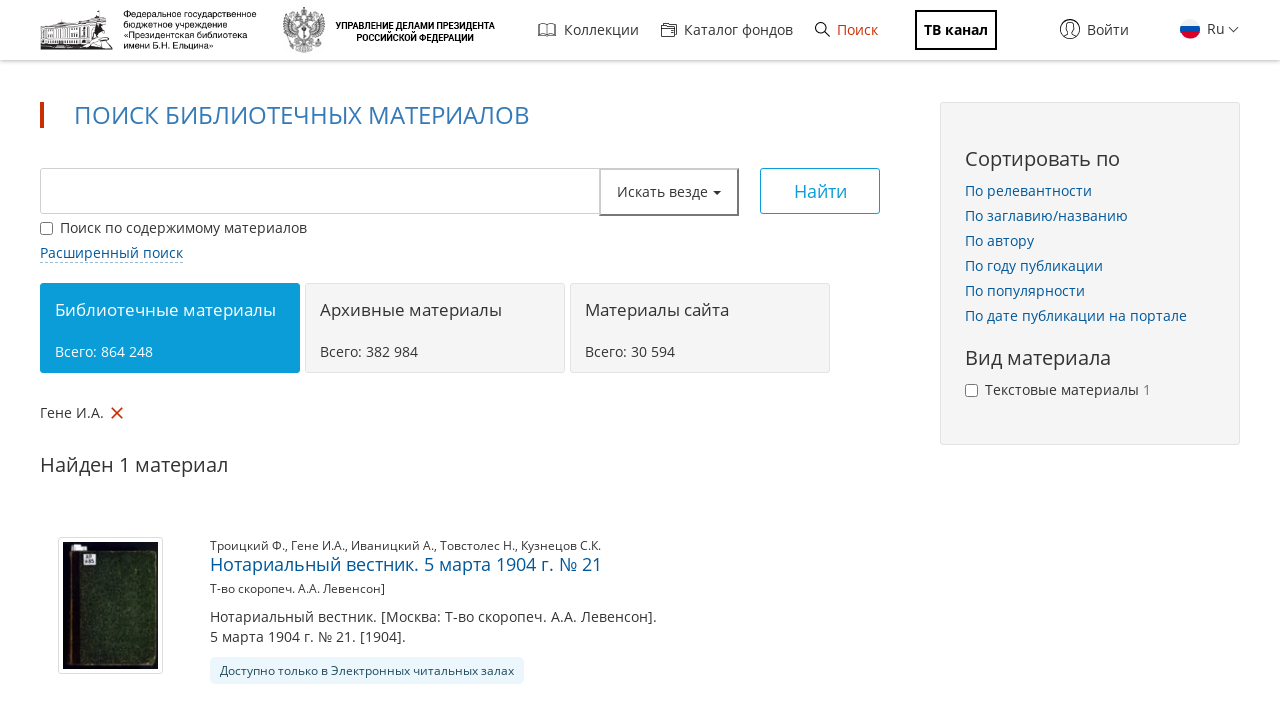

--- FILE ---
content_type: image/svg+xml
request_url: https://www.prlib.ru/sites/all/themes/prlib3/img/svg/book.svg
body_size: 454
content:
<svg xmlns="http://www.w3.org/2000/svg" width="20" height="14" viewBox="0 0 20 14"><path d="M1.13 12.06c.05.04.11.05.17.05.04 0 .07 0 .11-.02a9.91 9.91 0 0 1 7.85 0h.01l.03.01.04.01h.07l.04-.01.03-.01h.01a9.91 9.91 0 0 1 7.85 0c.04.02.08.02.11.02.06 0 .12-.01.17-.05a.28.28 0 0 0 .13-.24V1.09a.31.31 0 0 0-.17-.27C15.16-.26 12.4-.27 9.38.78 6.35-.27 3.59-.26 1.18.82a.3.3 0 0 0-.18.27v10.73c0 .1.05.19.13.24zM17.16 1.29v10.1a10.3 10.3 0 0 0-7.49-.01V1.31c2.77-.95 5.28-.95 7.49-.02zm-8.08.02v10.07a10.48 10.48 0 0 0-7.48.01V1.29c2.2-.93 4.71-.93 7.48.02z"/><path d="M18.76 1a.3.3 0 0 0-.3.3v11.24h-7.3l-.04.01a.3.3 0 0 0-.24.05c-.87.69-1.76.69-2.72 0l-.02-.02-.06-.02-.06-.01-.03-.01H.6V1.3A.3.3 0 0 0 .3 1a.3.3 0 0 0-.3.3v11.54c0 .16.13.3.3.3h7.6c.56.38 1.12.58 1.67.58.54 0 1.08-.2 1.6-.58h7.59a.3.3 0 0 0 .3-.3V1.3a.3.3 0 0 0-.3-.3z"/></svg>

--- FILE ---
content_type: application/javascript; charset=utf-8
request_url: https://www.prlib.ru/sites/all/themes/prlib3/js/mobile.js?t9gvwn
body_size: 2894
content:
(function ($) {
    Drupal.behaviors.mobile = {
        attach: function (context, settings) {

            //mobile fn
            function mobile_load() {
                if (document.documentElement.clientWidth <= 768) {
                    var noScroll = $('body');

                    $('.mobile-menu').each(function () {
                        var open = $(this);

                        $('.burger-menu').once().on('click', function () {
                            if (!open.hasClass('open')) {
                                open.addClass( 'open' );
                                noScroll.css( 'overflow','hidden' );
                                $(this).addClass( 'open' );
                            } else {
                                open.removeClass( 'open' );
                                noScroll.css( 'overflow','visible' );
                                $(this).removeClass( 'open' );
                            }
                        });
                    });

                    var loginBox = $('.pane-prlib-login .pane-content');

                    $('#prlib-log-in').on('click', function () {
                        $('<div class="loginMask"></div>').once().appendTo(loginBox);
                    });
                    $('#prlib-log-in-close').on('click', function () {
                        $('.loginMask').detach();
                    });

                    //footer menu collabse
                    $('#footer-map .panel-pane .pane-content').each(function () {
                        $(this).find('h2').once().on('click', function () {
                            var el = $(this).next('ul');
                            if (el.hasClass('open')) {
                                //el.removeClass('open');
                                el.animate({
                                    "height": "toggle"
                                }, "slow");
                            } else {
                                el.addClass('open');
                                el.animate({
                                    "height": "toggle"
                                }, "slow");
                            }
                        });
                    });

                    //$('#footer #footer-map').detach().appendTo('.mobile-menu .pane-menu-block-1');
                    $('.mobile-menu .pane-menu-block-1').append( $('#footer #footer-map') );

                }
                else if (document.documentElement.clientWidth >= 769) {
                    //$('.mobile-menu #footer-map').detach().prependTo('#footer>.container');
                    $('#footer>.container').prepend( $('.mobile-menu .pane-menu-block-1 #footer-map') );
                }
            }
            mobile_load();
            $(window).resize(function() {
                mobile_load();
            });

        }
    };
}(jQuery));


--- FILE ---
content_type: application/javascript; charset=utf-8
request_url: https://www.prlib.ru/sites/all/themes/prlib3/js/greedyNav.js?t9gvwn
body_size: 2722
content:
(function ($) {
    Drupal.behaviors.greedyNav = {
        attach: function (context) {
            $('.tabs .nav-tabs', context).once('greedy-nav', function () {
              var $vlinks = $('.tabs .nav-tabs');

              $('.tabs').append('<ul class="hidden-links hidden"></ul>');
              $vlinks.prepend('<button><div class="hamburger"></div>');

              var $btn = $('.tabs .nav-tabs > button');
              var $hlinks = $('.tabs >.hidden-links');

              var numOfItems = 0;
              var totalSpace = 0;
              var breakWidths = [];

              // Get initial state
              $vlinks.children().outerWidth(function (i, w) {
                  totalSpace += w;
                  numOfItems += 1;
                  breakWidths.push(totalSpace);
              });

              // The button is hidden if there is enough space for all elements.
              if (numOfItems > 1) {
                breakWidths[numOfItems - 1] -= $btn.outerWidth();
              }

              var availableSpace, numOfVisibleItems, requiredSpace;

              function check() {

                  // Get instant state
                  availableSpace = $vlinks.width() - 10;
                  numOfVisibleItems = $vlinks.children().length;
                  requiredSpace = breakWidths[numOfVisibleItems - 1];

                  // There is not enought space
                  if (requiredSpace > availableSpace) {
                      $vlinks.children().last().prependTo($hlinks);
                      numOfVisibleItems -= 1;
                      check();
                      // There is more than enough space
                  } else if (availableSpace > breakWidths[numOfVisibleItems]) {
                      $hlinks.children().first().appendTo($vlinks);
                      numOfVisibleItems += 1;
                  }
                  // Update the button accordingly
                  $btn.attr("count", numOfItems - numOfVisibleItems);
                  if (numOfVisibleItems === numOfItems) {
                      $btn.addClass('hidden');
                  } else $btn.removeClass('hidden');

              }

              // Window listeners
              $(window).resize(function () {
                  check();
              });

              $btn.on('click', function () {
                  $hlinks.toggleClass('hidden');
              });
              $(document).on('click', function(e) {
                  if (!$(e.target).closest($hlinks.parent()).length) {
                      $hlinks.addClass( 'hidden' );
                  }
                  e.stopPropagation();
              });

              check();
            });
        }
    };
}(jQuery));


--- FILE ---
content_type: image/svg+xml
request_url: https://www.prlib.ru/sites/all/themes/prlib3/img/svg/rus.svg
body_size: 231
content:
<svg xmlns="http://www.w3.org/2000/svg" width="20" height="20" viewBox="0 0 20 20"><path fill="#f0f0f0" d="M0 10a10 10 0 1 1 20 0 10 10 0 0 1-20 0z"/><path fill="#0052b4" d="M19.38 13.96a10.07 10.07 0 0 0 0-6.96H.62a10.03 10.03 0 0 0 0 6.96l9.38.87z"/><path fill="#d80027" d="M10.38 19.52A10 10 0 0 0 19.76 13H1a10 10 0 0 0 9.38 6.52z"/></svg>